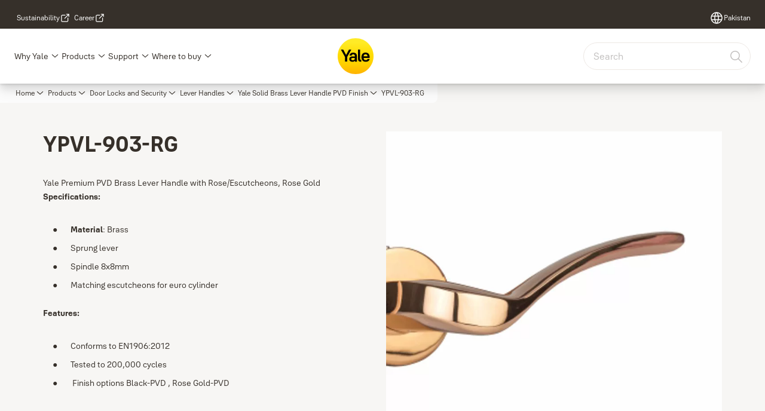

--- FILE ---
content_type: text/html; charset=utf-8
request_url: https://www.yalehome.com/pk/en/products/mechanical-products/lever-handles/yale-pvd-solid-brass-lever-handle/ypvl-903-rg
body_size: 23998
content:
<!DOCTYPE html><html lang="en" class="navigation-header  dropdown full-width solid" style="--device-mobile: 360px; --device-mobile-lg: 576px; --device-tablet: 768px; --device-tablet-lg: 1024px; --device-laptop: 1280px; --device-laptop-lg: 1440px; --device-desktop: 1920px; --device-desktop-lg: 2560px; --grid-extended-max-width: 2288px; --topPaddingLocalizationBar: 0px; --vh: 7.32px;"><head>
  
  <meta name="viewport" content="width=device-width, initial-scale=1">

  <link rel="preconnect" href="https://gw-assets.assaabloy.com/">

  <meta charset="UTF-8">
  <link rel="icon" href="https://www.yalehome.com/logo/Yale_Logo_Primary_Small_RGB.ico">
  <title>YPVL-903-RG | Yale</title>
  <meta property="version" content="d20540d">
  <meta property="og:type" content="website">
  <meta property="og:title" content="YPVL-903-RG">
  
    <meta name="description" content="Yale Premium PVD Brass Lever Handle with Rose/Escutcheons, Rose Gold ">
    <meta property="og:description" content="Yale Premium PVD Brass Lever Handle with Rose/Escutcheons, Rose Gold ">
  
  <meta property="og:image" content="https://gw-assets.assaabloy.com/is/image/assaabloy/022af-2">
  
    <meta property="og:url" content="https://www.yalehome.com/pk/en/products/mechanical-products/lever-handles/yale-pvd-solid-brass-lever-handle/ypvl-903-rg">
  
  
  <meta name="template" content="product-detail-page">
  
  
  
  
  
  <meta name="google-site-verification" content="1BOLW-IM4cuGb2aPYs57cxXmnGDNPYATRig89RLIJnE">

  
  <meta name="addsearch-custom-field" data-type="text" content="title=YPVL-903-RG">
  <meta name="addsearch-custom-field" data-type="text" content="market_name=pk">
  <meta name="addsearch-custom-field" data-type="text" content="language_name=en">
  <meta name="addsearch-custom-field" data-type="text" content="content_category=product">
  

  
  
    <link rel="canonical" href="https://www.yalehome.com/pk/en/products/mechanical-products/lever-handles/yale-pvd-solid-brass-lever-handle/ypvl-903-rg">
    
      <link rel="alternate" hreflang="en-pk" href="https://www.yalehome.com/pk/en/products/mechanical-products/lever-handles/yale-pvd-solid-brass-lever-handle/ypvl-903-rg">
    
  


  
    
      <link rel="preload" as="image" fetchpriority="high" imagesrcset="https://gw-assets.assaabloy.com/is/image/assaabloy/022af-2:1x1?wid=752&amp;hei=752 1x, https://gw-assets.assaabloy.com/is/image/assaabloy/022af-2:1x1?wid=1504&amp;hei=1504 2x, https://gw-assets.assaabloy.com/is/image/assaabloy/022af-2:1x1?wid=2256&amp;hei=2256 3x" href="https://gw-assets.assaabloy.com/is/image/assaabloy/022af-2:1x1?wid=752&amp;hei=752" media="(min-width: 1280px)">
    
      <link rel="preload" as="image" fetchpriority="high" imagesrcset="https://gw-assets.assaabloy.com/is/image/assaabloy/022af-2:1x1?wid=562&amp;hei=562 1x, https://gw-assets.assaabloy.com/is/image/assaabloy/022af-2:1x1?wid=1124&amp;hei=1124 2x, https://gw-assets.assaabloy.com/is/image/assaabloy/022af-2:1x1?wid=1686&amp;hei=1686 3x" href="https://gw-assets.assaabloy.com/is/image/assaabloy/022af-2:1x1?wid=562&amp;hei=562" media="(min-width: 1024px) and (max-width: 1279.9px)">
    
      <link rel="preload" as="image" fetchpriority="high" imagesrcset="https://gw-assets.assaabloy.com/is/image/assaabloy/022af-2:1x1?wid=880&amp;hei=880 1x, https://gw-assets.assaabloy.com/is/image/assaabloy/022af-2:1x1?wid=1760&amp;hei=1760 2x, https://gw-assets.assaabloy.com/is/image/assaabloy/022af-2:1x1?wid=2640&amp;hei=2640 3x" href="https://gw-assets.assaabloy.com/is/image/assaabloy/022af-2:1x1?wid=880&amp;hei=880" media="(min-width: 768px) and (max-width: 1023.9px)">
    
      <link rel="preload" as="image" fetchpriority="high" imagesrcset="https://gw-assets.assaabloy.com/is/image/assaabloy/022af-2:1x1?wid=720&amp;hei=720 1x, https://gw-assets.assaabloy.com/is/image/assaabloy/022af-2:1x1?wid=1440&amp;hei=1440 2x, https://gw-assets.assaabloy.com/is/image/assaabloy/022af-2:1x1?wid=2160&amp;hei=2160 3x" href="https://gw-assets.assaabloy.com/is/image/assaabloy/022af-2:1x1?wid=720&amp;hei=720" media="(max-width: 767.9px)">
    
  

  
  <script>
    if (!window.onecms) {
      window.onecms = {
        config: {
          site: {
            fadeInComponents: true,
            chinaSite: false,
            name: 'yalehome.com',
            market: 'pk',
            language: 'en',
            homePagePath: '\/pk\/en',
            translationsUrl: '/rest/api/v1/translations.json\/pk\/en',
            enableSessionStorageCache: true
          }
        },
        clientlibs: {}
      }
    }

    window.dataLayer = window.dataLayer || [];
    window.dataLayer.push({
  "googleAnalyticsTrackingId": "UA-17355825-1",
  "matomoSiteId": "290",
  "googleAnalytics4MeasurementId": "G-Z6BWGW4FTB",
  "googleAnalyticsTrackingIdMarket": "UA-259144025-1",
  "googleAnalytics4MeasurementIdMarket": "G-654VV2PPRS",
  "matomoSiteIdMarket": "466",
  "siteDivision": "00"
});
    window.onecms.clientlibs.vendorJsUrl = '/etc.clientlibs/assa-abloy-onecms/clientlibs-generated/webcomponents/gw-group-vendor.lc-5078c809de859de0beffcf071f04b20d-lc.js';
    window.onecms.clientlibs.cookieBannerId = '01924290-2981-72cc-80fc-b708ea7146df';
    window.onecms.clientlibs.enableSentry = false;
    window.onecms.clientlibs.sentrySampleRate = '0.5';
    window.onecms.clientlibs.sentryTracesSampleRate = 0.1;
    window.onecms.clientlibs.environment = 'prod';
    window.onecms.clientlibs.isPublish = true;
    window.onecms.clientlibs.centralGtmContainerId = 'GTM-WBWG4NJ';
    window.onecms.clientlibs.featureFlagDivisionGtmPublish = true;
    window.onecms.clientlibs.divisionGtmContainerId = 'GTM-P6G8W4L';
    window.onecms.clientlibs.trackingEnabled = true;
    window.onecms.clientlibs.pageTracked = true;
    window.onecms.clientlibs.videoViewerScriptUrl = "https://gw-assets.assaabloy.com/s7viewers/html5/js/VideoViewer.js";
    window.onecms.clientlibs.interactiveImageScriptUrl = "https://gw-assets.assaabloy.com/s7viewers/html5/js/InteractiveImage.js";
  </script>
  

  
  
    
  
    <script defer="" src="/etc.clientlibs/assa-abloy-onecms/clientlibs/onecms-script-loader.lc-a0ba371bb76eda5838d458b576137ed7-lc.min.js"></script>

  

  
  
  

  
  
  

  
  

  
  
    <link rel="stylesheet" href="/etc.clientlibs/assa-abloy-onecms/clientlibs-generated/themes/global.lc-466f3515bb92ed3283624efe589bb67f-lc.min.css" type="text/css">
<link rel="stylesheet" href="/etc.clientlibs/assa-abloy-onecms/clientlibs-generated/themes/yale.lc-7e61fce80270e8dd4247cb34168c932a-lc.min.css" type="text/css">

  


  <style>
    :root{
  --font-family-body:Yale Solis;--font-family-heading:Yale Solis;
}

  </style>
  <style>
    
  </style>
  


  
  
  
    <link rel="stylesheet" href="/etc.clientlibs/assa-abloy-onecms/components/structure/page/v1/page/clientlibs/header-offset-ssr-variables.lc-af567384b6afc7df0896c6eff7f36e56-lc.min.css" type="text/css">

  

  
  
  
    <link rel="stylesheet" href="/etc.clientlibs/assa-abloy-onecms/components/content/webcomponents/gw-group-hero/v1/gw-group-hero/clientlibs/full-width.lc-be276eefaef0c8a8799b2a02d3564453-lc.min.css" type="text/css">

  

  
  
    <link rel="stylesheet" href="/etc.clientlibs/assa-abloy-onecms/components/content/webcomponents/gw-group-hero/v1/gw-group-hero/clientlibs/half-width.lc-478673bc22957984c8eb25209c4fec88-lc.min.css" type="text/css">

  

  
  
    <link rel="stylesheet" href="/etc.clientlibs/assa-abloy-onecms/components/content/webcomponents/gw-group-hero/v1/gw-group-hero/clientlibs/no-image.lc-2bd8a94df1270af2a1e8d29956e2e2ed-lc.min.css" type="text/css">

  

  
  
    <link rel="stylesheet" href="/etc.clientlibs/assa-abloy-onecms/components/content/server-side-hero-gallery/v1/server-side-hero-gallery/clientlibs/gallery.lc-688a42a1e0e9400c77fb37b21042e999-lc.min.css" type="text/css">

  

  

  

  



  
    <link rel="stylesheet" href="/etc.clientlibs/assa-abloy-onecms/clientlibs/grid.lc-5334516a308a40e7dd7b3c7a8ae96960-lc.min.css" type="text/css">

  


  
    
    

    

    
    
    

  

  
  <script src="https://www.yalehome.com/static-content/gw_geo_na/gw_geo_na_0fc124a5b26673800ce35b0a972a7a004b4cd131.js" type="text/javascript">
</script>


  <script type="application/ld+json">
    {"@context":"https://schema.org","@type":"BreadcrumbList","itemListElement":[{"position":1,"@type":"ListItem","name":"Home","item":"https://www.yalehome.com/pk/en"},{"position":2,"@type":"ListItem","name":"Product proxy"}]}
  </script>
  
<script async="" src="/etc.clientlibs/assa-abloy-onecms/clientlibs-generated/webcomponents/gw-group-wc-dependencies/resources/_d.webcomponents-ce.js"></script><script async="" src="/etc.clientlibs/assa-abloy-onecms/clientlibs-generated/webcomponents/gw-group-wc-dependencies/resources/_e.custom-elements-es5-adapter.js"></script><style data-styled="active" data-styled-version="5.3.6"></style><style data-styled="active" data-styled-version="5.3.6"></style><style data-styled="active" data-styled-version="5.3.6"></style><style data-styled="active" data-styled-version="5.3.6"></style></head>
<body class="product-detail-page page basicpage aa-light-theme" id="product-detail-page-7ccf2e2bd2" data-theme="light">



  




  



  


    
        
            <div class="toast gw-group-toast">

<gw-group-toast id="gw-group-toast-7169e79b5a" data-client-lib="/etc.clientlibs/assa-abloy-onecms/clientlibs-generated/webcomponents/gw-group-toast.lc-5e128e2219b475d68bec50ac91219e2e-lc.js"><div data-addsearch="exclude" aria-disabled="true" aria-label="" class="styles__Toast-sc-6j63c8-1 jFzVqZ toast-message-wrapper"><div data-addsearch="exclude" class="styles__Text-sc-6j63c8-0 bVYyKt label-sm"></div></div></gw-group-toast>


</div>

        
    
        
            <div class="header header-includer"><div class="site-header">
  <div class="site-header--nav-bar">
  



  <gw-group-nav-header data-client-lib="/etc.clientlibs/assa-abloy-onecms/clientlibs-generated/webcomponents/gw-group-nav-header.lc-50fdae76c315b70fb12ba04c958b096e-lc.js" content="[base64]"><header class="styles__Header-sc-z2fkzf-4 dsOViW"><div id="a11y-skip-link" tabindex="0"><a href="#a11y-skip-link-target" class="styles__SkipLink-sc-z2fkzf-3 gsFJOs">jumpToMainContent</a></div><section class="styles__Topbar-sc-1hzxovh-1 kwfcYP topbar"></section><div class="styles__Wrapper-sc-z2fkzf-0 gRutnU"><section class="styles__PrimaryNavigation-sc-z2fkzf-1 fwuttu primary-navigation"><div class="styles__Navigation-sc-x3fycp-0 gtjUfV nav-bar__navigation"><div class="styles__Menu-sc-x3fycp-1 gjkLMg"><button id="gw-group-nav-menu" aria-expanded="false" tabindex="0" class="styles__HamburgerButton-sc-gappku-0 hzYBsL hamburger-menu-button label-md" aria-haspopup="true" aria-controls="hamburger-menu"><div class="styles__HamburgerIcon-sc-gappku-2 kNocXF  hamburger-menu-button" role="presentation"><span class="hamburger-menu-button"></span><span class="hamburger-menu-button"></span><span class="hamburger-menu-button"></span></div><label class="styles__MenuLabel-sc-gappku-1 iEZJmn hamburger-menu-button sr-only">Menu</label></button><nav aria-label="Main menu" class="styles__TopNavigation-sc-khrlvi-1 ksMHTH"></nav></div><div hidden="" style="position: absolute; pointer-events: none; z-index: 999; opacity: 0; transform: translateY(-16px); overflow: initial;"><div id="hamburger-menu" class="styles__HamburgerMenu-sc-1k5lid8-0 fGXaOn"><nav aria-labelledby="gw-group-nav-menu" class="styles__HamburgerNavigation-sc-1k5lid8-1 gblgCQ"><div class="styles__MobileNavigation-sc-1krcsdf-0 eYKYsB"><div id="mobile-subnavigation-menu-2d14825397" class="styles__SubNavigation-sc-1m33sy9-0 kyWyHs"><div class="button aem-ie__cta"><button class="styles__Button-sc-18sij4a-0 iBvPwi styles__BackButton-sc-1m33sy9-1 cjUYEL label-lg" aria-label="Return" id="e33ca26e-c432-4410-a0ef-4448047b74d5" role="button"><svg role="presentation" class="styles__Icon-sc-1u0rbjk-0 jbvmdd leading-icon external" width="24" height="24" viewBox="0 0 24 24" fill="none" xmlns="http://www.w3.org/2000/svg"><path d="M13.0323 19.0001C12.8361 19.0001 12.64 18.9275 12.4852 18.7719C12.1858 18.4711 12.1858 17.9732 12.4852 17.6724L17.3574 12.7767H4.77419C4.35097 12.7767 4 12.424 4 11.9988C4 11.5735 4.35097 11.2208 4.77419 11.2208H17.3574L12.4852 6.32512C12.1858 6.02432 12.1858 5.52645 12.4852 5.22566C12.7845 4.92486 13.28 4.92486 13.5794 5.22566L19.7729 11.449C19.8452 11.5216 19.9071 11.6046 19.9381 11.698C19.9794 11.7913 20 11.895 20 11.9988C20 12.1025 19.9794 12.2062 19.9381 12.2996C19.8968 12.3929 19.8452 12.4759 19.7729 12.5485L13.5794 18.7719C13.4245 18.9275 13.2284 19.0001 13.0323 19.0001Z" fill="#1A1A1A"></path></svg><span id="715964af-514f-4e8a-a076-5749e018b9f7" class="styles__Label-sc-18sij4a-1 jKMGzI styles__BackButton-sc-1m33sy9-1 cjUYEL label-lg ">Return</span></button></div><div class="styles__Menu-sc-1m33sy9-2 hpOFDI"><nav class="styles__TreeNavigation-sc-16eevtj-0 cpUXTX"><ul class="styles__List-sc-16eevtj-1 eJajLR"><li class="styles__ListItem-sc-16eevtj-2 jdnPIG"><div class="button aem-ie__cta"><a class="styles__Button-sc-18sij4a-0 jVpOOk label-md" aria-label="Smart Products" id="f3a29ca6-a86e-4382-b7d2-26eb73862573" role="link" href="https://www.yalehome.com/pk/en/products/smart-products" target="_self" rel="" tabindex="0"><span id="f5f79fbd-0bf4-467b-b916-319907489152" class="styles__Label-sc-18sij4a-1 fcDSKM label-md ">Smart Products</span><svg role="presentation" class="styles__Icon-sc-1u0rbjk-0 jbvmdd" width="24" height="24" viewBox="0 0 24 24" fill="none" xmlns="http://www.w3.org/2000/svg"><path d="M13.0323 19.0001C12.8361 19.0001 12.64 18.9275 12.4852 18.7719C12.1858 18.4711 12.1858 17.9732 12.4852 17.6724L17.3574 12.7767H4.77419C4.35097 12.7767 4 12.424 4 11.9988C4 11.5735 4.35097 11.2208 4.77419 11.2208H17.3574L12.4852 6.32512C12.1858 6.02432 12.1858 5.52645 12.4852 5.22566C12.7845 4.92486 13.28 4.92486 13.5794 5.22566L19.7729 11.449C19.8452 11.5216 19.9071 11.6046 19.9381 11.698C19.9794 11.7913 20 11.895 20 11.9988C20 12.1025 19.9794 12.2062 19.9381 12.2996C19.8968 12.3929 19.8452 12.4759 19.7729 12.5485L13.5794 18.7719C13.4245 18.9275 13.2284 19.0001 13.0323 19.0001Z" fill="#1A1A1A"></path></svg></a></div></li><li class="styles__ListItem-sc-16eevtj-2 jdnPIG"><div class="button aem-ie__cta"><a class="styles__Button-sc-18sij4a-0 jVpOOk label-md" aria-label="Digital Safes" id="348d5d0f-5492-49ff-972a-b0189c2b9ffb" role="link" href="https://www.yalehome.com/pk/en/products/digital-safe" target="_self" rel="" tabindex="0"><span id="2550dd75-66ad-4feb-b9c0-42a394f6c05f" class="styles__Label-sc-18sij4a-1 fcDSKM label-md ">Digital Safes</span><svg role="presentation" class="styles__Icon-sc-1u0rbjk-0 jbvmdd" width="24" height="24" viewBox="0 0 24 24" fill="none" xmlns="http://www.w3.org/2000/svg"><path d="M13.0323 19.0001C12.8361 19.0001 12.64 18.9275 12.4852 18.7719C12.1858 18.4711 12.1858 17.9732 12.4852 17.6724L17.3574 12.7767H4.77419C4.35097 12.7767 4 12.424 4 11.9988C4 11.5735 4.35097 11.2208 4.77419 11.2208H17.3574L12.4852 6.32512C12.1858 6.02432 12.1858 5.52645 12.4852 5.22566C12.7845 4.92486 13.28 4.92486 13.5794 5.22566L19.7729 11.449C19.8452 11.5216 19.9071 11.6046 19.9381 11.698C19.9794 11.7913 20 11.895 20 11.9988C20 12.1025 19.9794 12.2062 19.9381 12.2996C19.8968 12.3929 19.8452 12.4759 19.7729 12.5485L13.5794 18.7719C13.4245 18.9275 13.2284 19.0001 13.0323 19.0001Z" fill="#1A1A1A"></path></svg></a></div></li><li class="styles__ListItem-sc-16eevtj-2 iDNwMC"><div class="button aem-ie__cta"><a class="styles__Button-sc-18sij4a-0 jVpOOk label-md" aria-label="Door Locks and Security" id="c91c1915-030b-45c3-b1ee-b7874709cdaf" role="link" href="https://www.yalehome.com/pk/en/products/mechanical-products" target="_self" rel="" tabindex="0"><span id="6c06f6bb-f81d-4b4d-82e0-d3f203b76796" class="styles__Label-sc-18sij4a-1 fcDSKM label-md ">Door Locks and Security</span><svg role="presentation" class="styles__Icon-sc-1u0rbjk-0 jbvmdd" width="24" height="24" viewBox="0 0 24 24" fill="none" xmlns="http://www.w3.org/2000/svg"><path d="M13.0323 19.0001C12.8361 19.0001 12.64 18.9275 12.4852 18.7719C12.1858 18.4711 12.1858 17.9732 12.4852 17.6724L17.3574 12.7767H4.77419C4.35097 12.7767 4 12.424 4 11.9988C4 11.5735 4.35097 11.2208 4.77419 11.2208H17.3574L12.4852 6.32512C12.1858 6.02432 12.1858 5.52645 12.4852 5.22566C12.7845 4.92486 13.28 4.92486 13.5794 5.22566L19.7729 11.449C19.8452 11.5216 19.9071 11.6046 19.9381 11.698C19.9794 11.7913 20 11.895 20 11.9988C20 12.1025 19.9794 12.2062 19.9381 12.2996C19.8968 12.3929 19.8452 12.4759 19.7729 12.5485L13.5794 18.7719C13.4245 18.9275 13.2284 19.0001 13.0323 19.0001Z" fill="#1A1A1A"></path></svg></a></div></li><li class="styles__ListItem-sc-16eevtj-2 jdnPIG"><div class="button aem-ie__cta"><a class="styles__Button-sc-18sij4a-0 jVpOOk label-md" aria-label="Door Closer" id="7105872f-288a-4787-ad1f-e99d5cbeb3fe" role="link" href="https://www.yalehome.com/pk/en/products/door-closers" target="_self" rel="" tabindex="0"><span id="81763e7d-7af9-4a79-8de8-62d63674bfbd" class="styles__Label-sc-18sij4a-1 fcDSKM label-md ">Door Closer</span><svg role="presentation" class="styles__Icon-sc-1u0rbjk-0 jbvmdd" width="24" height="24" viewBox="0 0 24 24" fill="none" xmlns="http://www.w3.org/2000/svg"><path d="M13.0323 19.0001C12.8361 19.0001 12.64 18.9275 12.4852 18.7719C12.1858 18.4711 12.1858 17.9732 12.4852 17.6724L17.3574 12.7767H4.77419C4.35097 12.7767 4 12.424 4 11.9988C4 11.5735 4.35097 11.2208 4.77419 11.2208H17.3574L12.4852 6.32512C12.1858 6.02432 12.1858 5.52645 12.4852 5.22566C12.7845 4.92486 13.28 4.92486 13.5794 5.22566L19.7729 11.449C19.8452 11.5216 19.9071 11.6046 19.9381 11.698C19.9794 11.7913 20 11.895 20 11.9988C20 12.1025 19.9794 12.2062 19.9381 12.2996C19.8968 12.3929 19.8452 12.4759 19.7729 12.5485L13.5794 18.7719C13.4245 18.9275 13.2284 19.0001 13.0323 19.0001Z" fill="#1A1A1A"></path></svg></a></div></li><li class="styles__ListItem-sc-16eevtj-2 jdnPIG"><div class="button aem-ie__cta"><a class="styles__Button-sc-18sij4a-0 jVpOOk label-md" aria-label="Electromechanical Product" id="a48f6189-0c3a-4471-8dcc-eaf844405e5e" role="link" href="https://www.yalehome.com/pk/en/products/electromechanical-product" target="_self" rel="" tabindex="0"><span id="dc58615f-bda9-43c2-b37b-433baf80ce7c" class="styles__Label-sc-18sij4a-1 fcDSKM label-md ">Electromechanical Product</span><svg role="presentation" class="styles__Icon-sc-1u0rbjk-0 jbvmdd" width="24" height="24" viewBox="0 0 24 24" fill="none" xmlns="http://www.w3.org/2000/svg"><path d="M13.0323 19.0001C12.8361 19.0001 12.64 18.9275 12.4852 18.7719C12.1858 18.4711 12.1858 17.9732 12.4852 17.6724L17.3574 12.7767H4.77419C4.35097 12.7767 4 12.424 4 11.9988C4 11.5735 4.35097 11.2208 4.77419 11.2208H17.3574L12.4852 6.32512C12.1858 6.02432 12.1858 5.52645 12.4852 5.22566C12.7845 4.92486 13.28 4.92486 13.5794 5.22566L19.7729 11.449C19.8452 11.5216 19.9071 11.6046 19.9381 11.698C19.9794 11.7913 20 11.895 20 11.9988C20 12.1025 19.9794 12.2062 19.9381 12.2996C19.8968 12.3929 19.8452 12.4759 19.7729 12.5485L13.5794 18.7719C13.4245 18.9275 13.2284 19.0001 13.0323 19.0001Z" fill="#1A1A1A"></path></svg></a></div></li><li class="styles__ListItem-sc-16eevtj-2 jdnPIG"><div class="button aem-ie__cta"><a class="styles__Button-sc-18sij4a-0 jVpOOk label-md" aria-label="Door Accessories" id="d3e28997-a0cb-435e-aee8-d71c63cc7a82" role="link" href="https://www.yalehome.com/pk/en/products/door-accessories" target="_self" rel="" tabindex="0"><span id="5730c323-f6ab-4ea2-b505-595dc883bc59" class="styles__Label-sc-18sij4a-1 fcDSKM label-md ">Door Accessories</span><svg role="presentation" class="styles__Icon-sc-1u0rbjk-0 jbvmdd" width="24" height="24" viewBox="0 0 24 24" fill="none" xmlns="http://www.w3.org/2000/svg"><path d="M13.0323 19.0001C12.8361 19.0001 12.64 18.9275 12.4852 18.7719C12.1858 18.4711 12.1858 17.9732 12.4852 17.6724L17.3574 12.7767H4.77419C4.35097 12.7767 4 12.424 4 11.9988C4 11.5735 4.35097 11.2208 4.77419 11.2208H17.3574L12.4852 6.32512C12.1858 6.02432 12.1858 5.52645 12.4852 5.22566C12.7845 4.92486 13.28 4.92486 13.5794 5.22566L19.7729 11.449C19.8452 11.5216 19.9071 11.6046 19.9381 11.698C19.9794 11.7913 20 11.895 20 11.9988C20 12.1025 19.9794 12.2062 19.9381 12.2996C19.8968 12.3929 19.8452 12.4759 19.7729 12.5485L13.5794 18.7719C13.4245 18.9275 13.2284 19.0001 13.0323 19.0001Z" fill="#1A1A1A"></path></svg></a></div></li></ul></nav></div></div></div></nav></div></div></div><div class="styles__Logotype-sc-hktp9h-0 jmZgQt"><div class="styles__ImageWrapper-sc-h9y1a8-0 eeKpvr"><a href="https://www.yalehome.com/pk/en" id="page-logo"><div class="styles__Image-sc-h9y1a8-1 gyRPfV"><picture class="styles__FullPicture-sc-h9y1a8-3 jfRrWj"><img id="page-logo" src="https://gw-assets.assaabloy.com/is/content/assaabloy/yale-logo-6?wid=undefined&amp;hei=undefined" srcset="" alt="Yale" loading="lazy" sizes="(min-width: 1024px) 33vw, 50vw" width="auto" height="auto" aria-label="yalehome.com Home" class="styles__FullImage-sc-h9y1a8-2 OmrEl"></picture></div></a></div></div><div class="styles__RightSideWrapper-sc-z2fkzf-2 dsQtJS"><div class="styles__SearchBar-sc-shxt5d-5 dViMtp"><div class="styles__InputWrapper-sc-shxt5d-0 hqjvkO"><form role="search" class="styles__SearchBarInput-sc-shxt5d-4 erlPwq"><input type="search" placeholder="Search" aria-label="Search this site" name="search-bar-input" role="combobox" aria-controls="search-results" aria-expanded="false" class="styles__InputText-sc-shxt5d-3 TgjqR" value=""><button class="styles__SearchIcon-sc-shxt5d-1 jHQpMW magnifying-glas" aria-label="Search" type="button"><svg role="presentation" class="styles__Icon-sc-1u0rbjk-0 jbvmdd" width="24" height="24" viewBox="0 0 24 24" fill="none" xmlns="http://www.w3.org/2000/svg"><path d="M21.7668 20.6874L16.0766 14.9962C16.579 14.3912 16.9789 13.7144 17.2762 12.9864C17.676 12.0224 17.8811 10.997 17.8811 9.94078C17.8811 8.88458 17.676 7.86939 17.2762 6.89522C16.8763 5.92105 16.2919 5.05967 15.5538 4.32135C14.8156 3.58303 13.9441 2.99853 12.9804 2.59861C11.0529 1.79876 8.8384 1.79876 6.90068 2.60886C5.92669 3.00879 5.06549 3.59329 4.32731 4.33161C3.58913 5.06993 3.00474 5.94156 2.6049 6.90547C2.20505 7.87964 2 8.89483 2 9.95104C2 11.0072 2.20505 12.0224 2.6049 12.9966C3.00474 13.9708 3.58913 14.8321 4.32731 15.5705C5.06549 16.3088 5.93695 16.8933 6.90068 17.2932C7.86441 17.6931 8.88966 17.8982 9.94566 17.8982C11.0017 17.8982 12.0167 17.6931 12.9906 17.2932C13.7186 16.9856 14.3952 16.5857 15.0001 16.0832L20.6902 21.7744C20.844 21.9282 21.0388 22 21.2336 22C21.4284 22 21.6232 21.9282 21.777 21.7744C22.0743 21.477 22.0743 20.9848 21.777 20.6874H21.7668ZM12.396 15.8678C10.8376 16.5139 9.0537 16.5139 7.49532 15.8678C6.71613 15.5397 6.01897 15.0783 5.41407 14.4835C4.80918 13.8887 4.34781 13.1914 4.02999 12.4018C3.70191 11.6225 3.53787 10.7919 3.53787 9.95104C3.53787 9.11018 3.70191 8.27957 4.02999 7.50023C4.35807 6.72089 4.81943 6.02359 5.41407 5.41858C6.00871 4.81357 6.71613 4.35212 7.49532 4.03423C8.27451 3.70609 9.10496 3.54202 9.94566 3.54202C10.7864 3.54202 11.6168 3.70609 12.396 4.03423C13.1752 4.36237 13.8724 4.82382 14.4773 5.42883C15.0719 6.02359 15.5435 6.72089 15.8716 7.51048C16.1997 8.28982 16.3637 9.11018 16.3637 9.96129C16.3637 10.8124 16.1997 11.6328 15.8716 12.4121C15.5435 13.1914 15.0821 13.8887 14.4875 14.4938C13.8929 15.0885 13.1957 15.5602 12.4063 15.8884L12.396 15.8678Z" fill="#1A1A1A"></path></svg></button><button aria-label="Reset search field" type="button" class="styles__ClearButton-sc-shxt5d-2 gJQJgT"><svg role="presentation" class="styles__Icon-sc-1u0rbjk-0 jbvmdd" width="24" height="24" viewBox="0 0 24 24" fill="none" xmlns="http://www.w3.org/2000/svg"><path d="M18.0582 18.9744C17.8545 18.9744 17.6509 18.8718 17.5491 18.7692L11.9491 13.1282L6.34909 18.7692C6.04364 19.0769 5.53455 19.0769 5.22909 18.7692C4.92364 18.4615 4.92364 17.9487 5.22909 17.641L10.8291 12L5.33091 6.35897C5.02545 6.05128 5.02545 5.53846 5.33091 5.23077C5.63636 4.92308 6.14545 4.92308 6.45091 5.23077L12.0509 10.8718L17.6509 5.23077C17.9564 4.92308 18.4655 4.92308 18.7709 5.23077C19.0764 5.53846 19.0764 6.05128 18.7709 6.35897L13.0691 12L18.6691 17.641C18.9745 17.9487 18.9745 18.4615 18.6691 18.7692C18.4655 18.8718 18.2618 18.9744 18.0582 18.9744Z" fill="#1A1A1A"></path></svg></button></form></div></div></div></section><nav aria-label="Breadcrumbs"><ul class="styles__Breadcrumbs-sc-l06ea9-0 lcccSb"><li class="styles__BreadCrumb-sc-l06ea9-1 ghCssq"><div class="button aem-ie__cta"><a class="styles__Button-sc-18sij4a-0 jznSEO label-sm" aria-label="Lever Handles" id="bc8c9dec-4b07-4015-a330-6c58ad594525" role="link" href="https://www.yalehome.com/pk/en/products/mechanical-products/lever-handles" target="_self" rel=""><span id="b8ed75b0-0b45-4927-a794-b50799bf6d80" class="styles__Label-sc-18sij4a-1 fcDSKM label-sm ">Lever Handles</span><svg role="presentation" class="styles__Icon-sc-1u0rbjk-0 jbvmdd chevron " width="24" height="24" viewBox="0 0 24 24" fill="none" xmlns="http://www.w3.org/2000/svg"><path d="M12 15C12.1971 15 12.3942 14.9346 12.5498 14.7946L18.7744 9.19273C19.0752 8.92197 19.0752 8.47382 18.7744 8.20307C18.4735 7.93231 17.9755 7.93231 17.6747 8.20307L12 13.3101L6.32531 8.20307C6.02445 7.93231 5.52649 7.93231 5.22564 8.20307C4.92479 8.47382 4.92479 8.92197 5.22564 9.19273L11.4502 14.7946C11.6058 14.9346 11.8029 15 12 15Z" fill="#1A1A1A"></path></svg></a></div></li><li class="styles__BreadCrumb-sc-l06ea9-1 ghCssq"><div class="button aem-ie__cta"><span class="styles__Button-sc-18sij4a-0 jznSEO label-sm" aria-label="Yale Solid Brass Lever Handle PVD Finish" id="d37a43e0-08d6-4a51-81ee-3808ca476b8d" role="button" aria-current="page"><span id="38abf0a8-e559-418a-a533-933dfc64c4db" class="styles__Label-sc-18sij4a-1 fcDSKM label-sm ">Yale Solid Brass Lever Handle PVD Finish</span><svg role="presentation" class="styles__Icon-sc-1u0rbjk-0 jbvmdd chevron external" width="24" height="24" viewBox="0 0 24 24" fill="none" xmlns="http://www.w3.org/2000/svg"><path d="M12 15C12.1971 15 12.3942 14.9346 12.5498 14.7946L18.7744 9.19273C19.0752 8.92197 19.0752 8.47382 18.7744 8.20307C18.4735 7.93231 17.9755 7.93231 17.6747 8.20307L12 13.3101L6.32531 8.20307C6.02445 7.93231 5.52649 7.93231 5.22564 8.20307C4.92479 8.47382 4.92479 8.92197 5.22564 9.19273L11.4502 14.7946C11.6058 14.9346 11.8029 15 12 15Z" fill="#1A1A1A"></path></svg></span></div></li></ul></nav></div></header></gw-group-nav-header>
  




</div>




</div>
</div>

        
    
        
    
        
    
        
    
    <main>
        
            
        
            
        
            
                <div class="herogrid responsivegrid">


<div class="aem-Grid aem-Grid--12 aem-Grid--default--12 ">
    
    <div class="server-side-hero-gallery theme-alt-2 aem-GridColumn aem-GridColumn--default--12">





  
  
  
  
  
  
  
  
  
  
  
  

  
  
  
  
  
  
  

  
  
  
  

  
  
  
  

  
  
  
  
  
  
  
  
  
  
  
  
  
  
  
  
  

  <section id="server-side-hero-gallery-3b52ab4615" data-uses-dm-video="no" class="hero-gallery hero-gallery--withMedia  hero-gallery--theme-alternative">
    <div class="hero-gallery__container">
      <div class="hero-gallery__title-container">
        <h1 class="hero-gallery__title">
          <span>YPVL-903-RG</span>
        </h1>
        
      </div>
      <div class="hero-gallery__content false">
        <div class="hero-gallery__text-container">
          <div class="hero-gallery__text js-hero-gallery-text no-overflow expanded" id="hero-gallery-text">
            Yale Premium PVD Brass Lever Handle with Rose/Escutcheons, Rose Gold <p><strong>Specifications:&nbsp;</strong></p><ul> <li><strong>Material</strong>: Brass&nbsp;</li> <li>Sprung lever&nbsp;</li> <li>Spindle 8x8mm</li> <li>Matching escutcheons for euro cylinder</li></ul><p><strong>Features:&nbsp;</strong></p><ul> <li>Conforms to EN1906:2012&nbsp;&nbsp;</li> <li>Tested to 200,000 cycles&nbsp;</li> <li>&nbsp;Finish options Black-PVD , Rose Gold-PVD&nbsp;</li></ul>
          </div>
          <button class="hero-gallery__show-more-less js-hero-gallery-show-more-less hidden" data-show-more-text="Show more" data-show-less-text="Show less" aria-expanded="false" aria-controls="hero-gallery-text">
            Show more
          </button>
        </div>
        
        
      </div>
      <div class="hero-gallery__image-gallery-container image-gallery">
        <div role="presentation" class="hero-gallery__main-media-container aspect-ratio--original false">
          <figure aria-live="polite" class="js-image-container aspect-ratio--1-1" style="display: flex;">
            <picture>
              
                <source srcset="https://gw-assets.assaabloy.com/is/image/assaabloy/022af-2:1x1?wid=752&amp;hei=752 1x, https://gw-assets.assaabloy.com/is/image/assaabloy/022af-2:1x1?wid=1504&amp;hei=1504 2x, https://gw-assets.assaabloy.com/is/image/assaabloy/022af-2:1x1?wid=2256&amp;hei=2256 3x" media="(min-width: 1280px)">
              
                <source srcset="https://gw-assets.assaabloy.com/is/image/assaabloy/022af-2:1x1?wid=562&amp;hei=562 1x, https://gw-assets.assaabloy.com/is/image/assaabloy/022af-2:1x1?wid=1124&amp;hei=1124 2x, https://gw-assets.assaabloy.com/is/image/assaabloy/022af-2:1x1?wid=1686&amp;hei=1686 3x" media="(min-width: 1024px) and (max-width: 1279.9px)">
              
                <source srcset="https://gw-assets.assaabloy.com/is/image/assaabloy/022af-2:1x1?wid=880&amp;hei=880 1x, https://gw-assets.assaabloy.com/is/image/assaabloy/022af-2:1x1?wid=1760&amp;hei=1760 2x, https://gw-assets.assaabloy.com/is/image/assaabloy/022af-2:1x1?wid=2640&amp;hei=2640 3x" media="(min-width: 768px) and (max-width: 1023.9px)">
              
                <source srcset="https://gw-assets.assaabloy.com/is/image/assaabloy/022af-2:1x1?wid=720&amp;hei=720 1x, https://gw-assets.assaabloy.com/is/image/assaabloy/022af-2:1x1?wid=1440&amp;hei=1440 2x, https://gw-assets.assaabloy.com/is/image/assaabloy/022af-2:1x1?wid=2160&amp;hei=2160 3x" media="(max-width: 767.9px)">
              
              <img class="image-gallery__main-image" src="https://gw-assets.assaabloy.com/is/image/assaabloy/022af-2" alt="022af-2.jpg" loading="eager" aria-label="022af-2.jpg" data-onloadanimationattached="true">
              
            </picture>
            <figcaption>022af-2.jpg</figcaption>
          </figure>
          <div class="hero-gallery__video-gallery-container js-external-video-container aspect-ratio--1-1" style="display: none;">
            <div class="hero-gallery__video-placeholder js-external-video-placeholder" aria-live="polite" style="display: none;">
              <svg width="60" height="43">
                <path d="M58.8359 7.83907C58.5433 6.25373 57.7541 4.80266 56.5823 3.69552C55.4105 2.58838 53.9168 1.88263 52.3175 1.68039C52.3175 1.68039 40.1694 0.791534 30.4551 0.791534C20.4022 0.791534 8.16929 1.74394 8.16929 1.74394C6.54564 1.93909 5.02106 2.62843 3.80214 3.71864C2.58322 4.80885 1.72891 6.24716 1.35453 7.83907C0.52085 12.4502 0.0677922 17.1221 0 21.8074C0.0506034 26.4674 0.404083 31.1192 1.0582 35.7334C1.36568 37.3245 2.17106 38.7765 3.35804 39.8798C4.54501 40.9831 6.05208 41.6804 7.66137 41.8709C7.66137 41.8709 20.3598 42.8233 30.4551 42.8233C40.1694 42.8233 52.3175 41.9344 52.3175 41.9344C53.9262 41.7515 55.4343 41.0595 56.6221 39.9592C57.8099 38.859 58.6153 37.408 58.9206 35.818C60.3598 26.533 60.3598 17.0818 58.9206 7.79683L58.8359 7.83907ZM23.8731 30.9291V12.8339L39.5343 21.8708L23.8731 30.9291Z" fill="#C4C4C4"></path>
              </svg>
            </div>
          </div>
          <div class="hero-gallery__video-gallery-container hero-gallery__video-gallery-container--dynamic-media js-dm-video-container aspect-ratio--1-1" id="js-id-dm-video-container" aria-live="polite" style="display: none;">
            <svg role="presentation" width="24" height="24" viewBox="0 0 24 24" fill="none" xmlns="http://www.w3.org/2000/svg">
              <path d="M4 3.99998V20C3.99995 20.1779 4.04737 20.3526 4.13738 20.5061C4.22739 20.6596 4.35672 20.7863 4.51202 20.8731C4.66733 20.9599 4.84299 21.0038 5.02088 21C5.19878 20.9963 5.37245 20.9452 5.524 20.852L18.524 12.852C18.6696 12.7625 18.7898 12.6372 18.8733 12.4881C18.9567 12.3389 19.0005 12.1709 19.0005 12C19.0005 11.8291 18.9567 11.661 18.8733 11.5119C18.7898 11.3627 18.6696 11.2374 18.524 11.148L5.524 3.14798C5.37245 3.05474 5.19878 3.00363 5.02088 2.99991C4.84299 2.9962 4.66733 3.04001 4.51202 3.12684C4.35672 3.21366 4.22739 3.34035 4.13738 3.49384C4.04737 3.64733 3.99995 3.82205 4 3.99998Z" fill="#1A1A1A"></path>
            </svg>
          </div>
        </div>
        <div class="image-gallery__controls js-image-gallery-controls">
          <button tabindex="-1" class="disabled image-gallery__control-icon image-gallery__control-icon--prev js-image-gallery-prev">
            <svg role="presentation" width="24" height="24" viewBox="0 0 24 24" fill="none" xmlns="http://www.w3.org/2000/svg">
              <path d="M12 15C12.1971 15 12.3942 14.9346 12.5498 14.7946L18.7744 9.19273C19.0752 8.92197 19.0752 8.47382 18.7744 8.20307C18.4735 7.93231 17.9755 7.93231 17.6747 8.20307L12 13.3101L6.32531 8.20307C6.02445 7.93231 5.52649 7.93231 5.22564 8.20307C4.92479 8.47382 4.92479 8.92197 5.22564 9.19273L11.4502 14.7946C11.6058 14.9346 11.8029 15 12 15Z" fill="#1A1A1A"></path>
            </svg>
          </button>
          <button tabindex="-1" class="image-gallery__control-icon image-gallery__control-icon--next js-image-gallery-next">
            <svg role="presentation" width="24" height="24" viewBox="0 0 24 24" fill="none" xmlns="http://www.w3.org/2000/svg">
              <path d="M12 15C12.1971 15 12.3942 14.9346 12.5498 14.7946L18.7744 9.19273C19.0752 8.92197 19.0752 8.47382 18.7744 8.20307C18.4735 7.93231 17.9755 7.93231 17.6747 8.20307L12 13.3101L6.32531 8.20307C6.02445 7.93231 5.52649 7.93231 5.22564 8.20307C4.92479 8.47382 4.92479 8.92197 5.22564 9.19273L11.4502 14.7946C11.6058 14.9346 11.8029 15 12 15Z" fill="#1A1A1A"></path>
            </svg>
          </button>
        </div>
        <ul class="image-gallery__thumbnails js-image-gallery-thumbnails false" style="--active-thumbnail-left: 0px; --active-thumbnail-width: 117px;">
          <li class="image-gallery__thumbnail active" data-type="image" data-image-tag-position="bottomRight" data-srcset="[base64]/[base64]/d2lkPTE0NDAmaGVpPTE0NDAgMngsIGh0dHBzOi8vZ3ctYXNzZXRzLmFzc2FhYmxveS5jb20vaXMvaW1hZ2UvYXNzYWFibG95LzAyMmFmLTI6MXgxP3dpZD0yMTYwJmhlaT0yMTYwIDN4IiBtZWRpYT0iKG1heC13aWR0aDogNzY3LjlweCkiPlxyXG4=">
            <button class="image-gallery__thumbnail-button" aria-current="true" tabindex="0">
              <picture>
                
                  <source srcset="https://gw-assets.assaabloy.com/is/image/assaabloy/022af-2:1x1?wid=112&amp;hei=112 1x, https://gw-assets.assaabloy.com/is/image/assaabloy/022af-2:1x1?wid=224&amp;hei=224 2x, https://gw-assets.assaabloy.com/is/image/assaabloy/022af-2:1x1?wid=336&amp;hei=336 3x">
                
                  <source srcset="https://gw-assets.assaabloy.com/is/image/assaabloy/022af-2:1x1?wid=90&amp;hei=90 1x, https://gw-assets.assaabloy.com/is/image/assaabloy/022af-2:1x1?wid=180&amp;hei=180 2x, https://gw-assets.assaabloy.com/is/image/assaabloy/022af-2:1x1?wid=270&amp;hei=270 3x">
                
                  <source srcset="https://gw-assets.assaabloy.com/is/image/assaabloy/022af-2:1x1?wid=145&amp;hei=145 1x, https://gw-assets.assaabloy.com/is/image/assaabloy/022af-2:1x1?wid=290&amp;hei=290 2x, https://gw-assets.assaabloy.com/is/image/assaabloy/022af-2:1x1?wid=435&amp;hei=435 3x">
                
                  <source srcset="https://gw-assets.assaabloy.com/is/image/assaabloy/022af-2:1x1?wid=235&amp;hei=235 1x, https://gw-assets.assaabloy.com/is/image/assaabloy/022af-2:1x1?wid=470&amp;hei=470 2x, https://gw-assets.assaabloy.com/is/image/assaabloy/022af-2:1x1?wid=705&amp;hei=705 3x">
                
                <img src="https://gw-assets.assaabloy.com/is/image/assaabloy/022af-2" alt="Image: 022af-2.jpg">
              </picture>
            </button>
          </li>
          
          
        
          <li class="image-gallery__thumbnail false" data-type="image" data-image-tag-position="bottomRight" data-srcset="[base64]/[base64]/d2lkPTE0NDAmaGVpPTE0NDAgMngsIGh0dHBzOi8vZ3ctYXNzZXRzLmFzc2FhYmxveS5jb20vaXMvaW1hZ2UvYXNzYWFibG95LzI1NGE2LTU6MXgxP3dpZD0yMTYwJmhlaT0yMTYwIDN4IiBtZWRpYT0iKG1heC13aWR0aDogNzY3LjlweCkiPlxyXG4=">
            <button class="image-gallery__thumbnail-button" aria-current="false" tabindex="-1">
              <picture>
                
                  <source srcset="https://gw-assets.assaabloy.com/is/image/assaabloy/254a6-5:1x1?wid=112&amp;hei=112 1x, https://gw-assets.assaabloy.com/is/image/assaabloy/254a6-5:1x1?wid=224&amp;hei=224 2x, https://gw-assets.assaabloy.com/is/image/assaabloy/254a6-5:1x1?wid=336&amp;hei=336 3x">
                
                  <source srcset="https://gw-assets.assaabloy.com/is/image/assaabloy/254a6-5:1x1?wid=90&amp;hei=90 1x, https://gw-assets.assaabloy.com/is/image/assaabloy/254a6-5:1x1?wid=180&amp;hei=180 2x, https://gw-assets.assaabloy.com/is/image/assaabloy/254a6-5:1x1?wid=270&amp;hei=270 3x">
                
                  <source srcset="https://gw-assets.assaabloy.com/is/image/assaabloy/254a6-5:1x1?wid=145&amp;hei=145 1x, https://gw-assets.assaabloy.com/is/image/assaabloy/254a6-5:1x1?wid=290&amp;hei=290 2x, https://gw-assets.assaabloy.com/is/image/assaabloy/254a6-5:1x1?wid=435&amp;hei=435 3x">
                
                  <source srcset="https://gw-assets.assaabloy.com/is/image/assaabloy/254a6-5:1x1?wid=235&amp;hei=235 1x, https://gw-assets.assaabloy.com/is/image/assaabloy/254a6-5:1x1?wid=470&amp;hei=470 2x, https://gw-assets.assaabloy.com/is/image/assaabloy/254a6-5:1x1?wid=705&amp;hei=705 3x">
                
                <img src="https://gw-assets.assaabloy.com/is/image/assaabloy/254a6-5" alt="Image: 254a6-5.jpg">
              </picture>
            </button>
          </li>
          
          
        
          <li class="image-gallery__thumbnail false" data-type="image" data-image-tag-position="bottomRight" data-srcset="[base64]/d2lkPTU2MiZoZWk9NTYyIDF4LCBodHRwczovL2d3LWFzc2V0cy5hc3NhYWJsb3kuY29tL2lzL2ltYWdlL2Fzc2FhYmxveS8xNjdhMy0xY29weToxeDE/[base64]/d2lkPTg4MCZoZWk9ODgwIDF4LCBodHRwczovL2d3LWFzc2V0cy5hc3NhYWJsb3kuY29tL2lzL2ltYWdlL2Fzc2FhYmxveS8xNjdhMy0xY29weToxeDE/[base64]">
            <button class="image-gallery__thumbnail-button" aria-current="false" tabindex="-1">
              <picture>
                
                  <source srcset="https://gw-assets.assaabloy.com/is/image/assaabloy/167a3-1copy:1x1?wid=112&amp;hei=112 1x, https://gw-assets.assaabloy.com/is/image/assaabloy/167a3-1copy:1x1?wid=224&amp;hei=224 2x, https://gw-assets.assaabloy.com/is/image/assaabloy/167a3-1copy:1x1?wid=336&amp;hei=336 3x">
                
                  <source srcset="https://gw-assets.assaabloy.com/is/image/assaabloy/167a3-1copy:1x1?wid=90&amp;hei=90 1x, https://gw-assets.assaabloy.com/is/image/assaabloy/167a3-1copy:1x1?wid=180&amp;hei=180 2x, https://gw-assets.assaabloy.com/is/image/assaabloy/167a3-1copy:1x1?wid=270&amp;hei=270 3x">
                
                  <source srcset="https://gw-assets.assaabloy.com/is/image/assaabloy/167a3-1copy:1x1?wid=145&amp;hei=145 1x, https://gw-assets.assaabloy.com/is/image/assaabloy/167a3-1copy:1x1?wid=290&amp;hei=290 2x, https://gw-assets.assaabloy.com/is/image/assaabloy/167a3-1copy:1x1?wid=435&amp;hei=435 3x">
                
                  <source srcset="https://gw-assets.assaabloy.com/is/image/assaabloy/167a3-1copy:1x1?wid=235&amp;hei=235 1x, https://gw-assets.assaabloy.com/is/image/assaabloy/167a3-1copy:1x1?wid=470&amp;hei=470 2x, https://gw-assets.assaabloy.com/is/image/assaabloy/167a3-1copy:1x1?wid=705&amp;hei=705 3x">
                
                <img src="https://gw-assets.assaabloy.com/is/image/assaabloy/167a3-1copy" alt="Image: 167a3-1copy.jpg">
              </picture>
            </button>
          </li>
          
          
        
          <li class="image-gallery__thumbnail false" data-type="image" data-image-tag-position="bottomRight" data-srcset="[base64]/d2lkPTU2MiZoZWk9NTYyIDF4LCBodHRwczovL2d3LWFzc2V0cy5hc3NhYWJsb3kuY29tL2lzL2ltYWdlL2Fzc2FhYmxveS80NjkyYS0yY29weToxeDE/[base64]/d2lkPTg4MCZoZWk9ODgwIDF4LCBodHRwczovL2d3LWFzc2V0cy5hc3NhYWJsb3kuY29tL2lzL2ltYWdlL2Fzc2FhYmxveS80NjkyYS0yY29weToxeDE/[base64]">
            <button class="image-gallery__thumbnail-button" aria-current="false" tabindex="-1">
              <picture>
                
                  <source srcset="https://gw-assets.assaabloy.com/is/image/assaabloy/4692a-2copy:1x1?wid=112&amp;hei=112 1x, https://gw-assets.assaabloy.com/is/image/assaabloy/4692a-2copy:1x1?wid=224&amp;hei=224 2x, https://gw-assets.assaabloy.com/is/image/assaabloy/4692a-2copy:1x1?wid=336&amp;hei=336 3x">
                
                  <source srcset="https://gw-assets.assaabloy.com/is/image/assaabloy/4692a-2copy:1x1?wid=90&amp;hei=90 1x, https://gw-assets.assaabloy.com/is/image/assaabloy/4692a-2copy:1x1?wid=180&amp;hei=180 2x, https://gw-assets.assaabloy.com/is/image/assaabloy/4692a-2copy:1x1?wid=270&amp;hei=270 3x">
                
                  <source srcset="https://gw-assets.assaabloy.com/is/image/assaabloy/4692a-2copy:1x1?wid=145&amp;hei=145 1x, https://gw-assets.assaabloy.com/is/image/assaabloy/4692a-2copy:1x1?wid=290&amp;hei=290 2x, https://gw-assets.assaabloy.com/is/image/assaabloy/4692a-2copy:1x1?wid=435&amp;hei=435 3x">
                
                  <source srcset="https://gw-assets.assaabloy.com/is/image/assaabloy/4692a-2copy:1x1?wid=235&amp;hei=235 1x, https://gw-assets.assaabloy.com/is/image/assaabloy/4692a-2copy:1x1?wid=470&amp;hei=470 2x, https://gw-assets.assaabloy.com/is/image/assaabloy/4692a-2copy:1x1?wid=705&amp;hei=705 3x">
                
                <img src="https://gw-assets.assaabloy.com/is/image/assaabloy/4692a-2copy" alt="Image: 4692a-2copy.jpg">
              </picture>
            </button>
          </li>
          
          
        
          <li class="image-gallery__thumbnail false" data-type="image" data-image-tag-position="bottomRight" data-srcset="[base64]/[base64]/d2lkPTE0NDAmaGVpPTE0NDAgMngsIGh0dHBzOi8vZ3ctYXNzZXRzLmFzc2FhYmxveS5jb20vaXMvaW1hZ2UvYXNzYWFibG95L2FkNGU2LTM6MXgxP3dpZD0yMTYwJmhlaT0yMTYwIDN4IiBtZWRpYT0iKG1heC13aWR0aDogNzY3LjlweCkiPlxyXG4=">
            <button class="image-gallery__thumbnail-button" aria-current="false" tabindex="-1">
              <picture>
                
                  <source srcset="https://gw-assets.assaabloy.com/is/image/assaabloy/ad4e6-3:1x1?wid=112&amp;hei=112 1x, https://gw-assets.assaabloy.com/is/image/assaabloy/ad4e6-3:1x1?wid=224&amp;hei=224 2x, https://gw-assets.assaabloy.com/is/image/assaabloy/ad4e6-3:1x1?wid=336&amp;hei=336 3x">
                
                  <source srcset="https://gw-assets.assaabloy.com/is/image/assaabloy/ad4e6-3:1x1?wid=90&amp;hei=90 1x, https://gw-assets.assaabloy.com/is/image/assaabloy/ad4e6-3:1x1?wid=180&amp;hei=180 2x, https://gw-assets.assaabloy.com/is/image/assaabloy/ad4e6-3:1x1?wid=270&amp;hei=270 3x">
                
                  <source srcset="https://gw-assets.assaabloy.com/is/image/assaabloy/ad4e6-3:1x1?wid=145&amp;hei=145 1x, https://gw-assets.assaabloy.com/is/image/assaabloy/ad4e6-3:1x1?wid=290&amp;hei=290 2x, https://gw-assets.assaabloy.com/is/image/assaabloy/ad4e6-3:1x1?wid=435&amp;hei=435 3x">
                
                  <source srcset="https://gw-assets.assaabloy.com/is/image/assaabloy/ad4e6-3:1x1?wid=235&amp;hei=235 1x, https://gw-assets.assaabloy.com/is/image/assaabloy/ad4e6-3:1x1?wid=470&amp;hei=470 2x, https://gw-assets.assaabloy.com/is/image/assaabloy/ad4e6-3:1x1?wid=705&amp;hei=705 3x">
                
                <img src="https://gw-assets.assaabloy.com/is/image/assaabloy/ad4e6-3" alt="Image: ad4e6-3.jpg">
              </picture>
            </button>
          </li>
          
          
        </ul>
      </div>
    </div>
  </section>

  
  <div class="consent-modal__overlay js-consent-modal-overlay hidden">
    <div class="consent-modal__content js-consent-modal-content">
      <button class="consent-modal__close-btn js-close-btn">
        <svg role="presentation" class="styles__Icon-sc-1u0rbjk-0 jbvmdd" width="24" height="24" viewBox="0 0 24 24" fill="none" xmlns="http://www.w3.org/2000/svg">
          <path d="M18.0582 18.9744C17.8545 18.9744 17.6509 18.8718 17.5491 18.7692L11.9491 13.1282L6.34909 18.7692C6.04364 19.0769 5.53455 19.0769 5.22909 18.7692C4.92364 18.4615 4.92364 17.9487 5.22909 17.641L10.8291 12L5.33091 6.35897C5.02545 6.05128 5.02545 5.53846 5.33091 5.23077C5.63636 4.92308 6.14545 4.92308 6.45091 5.23077L12.0509 10.8718L17.6509 5.23077C17.9564 4.92308 18.4655 4.92308 18.7709 5.23077C19.0764 5.53846 19.0764 6.05128 18.7709 6.35897L13.0691 12L18.6691 17.641C18.9745 17.9487 18.9745 18.4615 18.6691 18.7692C18.4655 18.8718 18.2618 18.9744 18.0582 18.9744Z" fill="#1A1A1A"></path>
        </svg>
      </button>
      <div class="consent-modal__body">
        <h2 class="consent-modal__title heading-sm">
          Cookie consent
        </h2>
        <p class="consent-modal__text richtext_innerWrapper">
          This video is hosted by YouTube. By showing the external content you accept the <a href="https://www.youtube.com/static?template=terms" target="_blank" data-isinternal="false" rel="noopener noreferrer">terms and conditions
  <svg class="styles__Icon-sc-1u0rbjk-0 jbvmdd external" role="presentation" width="24" height="24" viewBox="0 0 24 24" fill="currentColor" xmlns="http://www.w3.org/2000/svg">
    <path d="M16.1217 21H5.83016C5.07888 21 4.36877 20.7019 3.83361 20.1674C3.29845 19.6328 3 18.9235 3 18.1731V7.89324C3 7.14281 3.29845 6.4335 3.83361 5.89895C4.36877 5.3644 5.07888 5.06628 5.83016 5.06628H12.0051C12.427 5.06628 12.7769 5.4158 12.7769 5.83727C12.7769 6.25874 12.427 6.60826 12.0051 6.60826H5.83016C5.49054 6.60826 5.16121 6.7419 4.92451 6.98861C4.6878 7.23533 4.54372 7.554 4.54372 7.89324V18.1731C4.54372 18.5123 4.67751 18.8413 4.92451 19.0777C5.1715 19.3141 5.49054 19.4581 5.83016 19.4581H16.1217C16.4613 19.4581 16.7906 19.3244 17.0273 19.0777C17.264 18.831 17.4081 18.5123 17.4081 18.1731V12.0052C17.4081 11.5837 17.758 11.2342 18.18 11.2342C18.6019 11.2342 18.9518 11.5837 18.9518 12.0052V18.1731C18.9518 18.9235 18.6534 19.6328 18.1182 20.1674C17.583 20.7019 16.8729 21 16.1217 21Z"></path>
    <path d="M20.9483 3.48315C20.866 3.29812 20.7219 3.14392 20.5264 3.06168C20.4338 3.02056 20.3308 3 20.2279 3H15.0822C14.6602 3 14.3103 3.34951 14.3103 3.77099C14.3103 4.19246 14.6602 4.54198 15.0822 4.54198H18.3652L10.4201 12.478C10.1217 12.7761 10.1217 13.2696 10.4201 13.5677C10.5745 13.7219 10.77 13.7938 10.9656 13.7938C11.1611 13.7938 11.3567 13.7219 11.511 13.5677L19.4561 5.63164V8.9109C19.4561 9.33238 19.806 9.68189 20.2279 9.68189C20.6499 9.68189 20.9998 9.33238 20.9998 8.9109V3.78127C20.9998 3.67847 20.9792 3.58595 20.938 3.48315H20.9483Z"></path>
  </svg></a> of
          www.youtube.com.
        </p>

        <button class="consent-modal__btn-primary js-submit-btn">
          <span>Show external content</span>
        </button>
        <div class="consent-modal__input-container">
          <label class="label">
            <input type="checkbox" readonly="" id="consent-modal-checkbox" tabindex="-1">
            <span class="consent-modal__checkmark checkmark js-consent-checkbox" tabindex="0">
              <svg class="js-checkbox-icon hidden" width="17" height="17" viewBox="0 0 12 8" fill="none" xmlns="http://www.w3.org/2000/svg" role="presentation">
                    <path d="M1.5 4.00098L4.5 7.00098L7.5 4.00098L10.5 1.00098" stroke="var(--color-accent)" stroke-width="2" stroke-linecap="round" stroke-linejoin="round">
                    </path>
              </svg>
            </span>
            <p class="label-sm">Remember my choice*</p>
          </label>
          <p class="consent-modal__text-disclaimer">
            *Your choice will be saved in a cookie until you have closed your browser.
          </p>
        </div>
      </div>
      <div class="consent-modal__footer"></div>
    </div>
  </div>

  
          <span class="metadata" style="display:none;" tabindex="-1" aria-hidden="true" data-client-lib="/etc.clientlibs/assa-abloy-onecms/components/content/server-side-hero-gallery/v1/server-side-hero-gallery/clientlibs/modal.lc-8e0ed3b9edb62ccc238cd3b8a96c3932-lc.js">
          </span>
  
  

  
    
  
    <link rel="stylesheet" href="/etc.clientlibs/assa-abloy-onecms/components/content/server-side-hero-gallery/v1/server-side-hero-gallery/clientlibs/modal.lc-45044505eb2d630edf89944ca0aa0357-lc.min.css" type="text/css">

  

  



  
    <span class="metadata" style="display: none" tabindex="-1" aria-hidden="true" data-client-lib="/etc.clientlibs/assa-abloy-onecms/components/content/server-side-hero-gallery/v1/server-side-hero-gallery/clientlibs/gallery.lc-5dbca3758e68b9e33c67d7374672bf3a-lc.js">
    </span>
  

  

  
    <span class="metadata" style="display: none" tabindex="-1" aria-hidden="true" data-client-lib="/etc.clientlibs/assa-abloy-onecms/components/content/webcomponents/gw-group-hero/v1/gw-group-hero/clientlibs/scripts/validate-image-alt.lc-964c9bbc8a70a65bfce78cf01010c537-lc.js">
    </span>
  



  


  



  
  
    
  






      <span class="metadata" style="display:none;" tabindex="-1" aria-hidden="true" data-client-lib="/etc.clientlibs/assa-abloy-onecms/components/content/webcomponents/gw-group-hero/v1/gw-group-hero/clientlibs/scripts/internal-links-attribute.lc-9336e9ca0f4ee8444795ebaa2f5019e9-lc.js">
      </span>

</div>

    
</div>
</div>

            
        
            
                <div class="responsivegrid">


<div class="aem-Grid aem-Grid--12 aem-Grid--default--12 ">
    
    <div class="gw-group-banner-product-autofill background-white aem-GridColumn aem-GridColumn--default--12">






</div>
<div class="gw-group-features-cards-product-autofill style-2 bottom-white aem-GridColumn aem-GridColumn--default--12">






  
    

  <gw-group-features id="gw-group-features-cards-product-autofill-ea56c7d2c0" data-client-lib="/etc.clientlibs/assa-abloy-onecms/clientlibs-generated/webcomponents/gw-group-features.lc-9e7ee59e2ddb34799cb950c2a71cacf2-lc.js" content="eyJjYXJkcyI6W10sImNvbmZpZyI6eyJmbGlwcGFibGVGZWF0dXJlcyI6ZmFsc2UsInJldmVyc2VkIjpmYWxzZSwicGFkZGluZyI6eyJ0b3AiOmZhbHNlLCJib3R0b20iOnRydWV9fX0=" theme="theme-alt-2"></gw-group-features>
    

</div>
<div class="gw-group-accordion-product-autofill theme-alt-1 aem-GridColumn aem-GridColumn--default--12">






  
    

  <gw-group-accordion id="gw-group-accordion-product-autofill-8e1bbce171" data-client-lib="/etc.clientlibs/assa-abloy-onecms/clientlibs-generated/webcomponents/gw-group-accordion.lc-0094c4567dea494ab30a1a2640a19687-lc.js" content="[base64]" theme="theme-alt-1"><section aria-label="Item list" class="styles__Accordion-sc-au2dzb-0 edXUuA"><div class="styles__Wrapper-sc-rfxywm-0 cbtqXl"><div class="styles__Sections-sc-au2dzb-1 giABHk"><div class="styles__AccordionItem-sc-au2dzb-2 iEhSDC fade-in-section"><button id="accordion-button-be12249f-4380-4d60-8216-35fdf0d8d369" aria-expanded="false" aria-controls="accordion-content-7be612a4-520e-4a19-820c-472eda961f1d" class="styles__Header-sc-au2dzb-3 dqkPqG"><div class="styles__Title-sc-fbadai-0 iKGlDU"><h5 id="189ee458-5714-4dda-8c73-5e21a352907b" class="heading-xs undefined" aria-label="Downloads">Downloads</h5></div><div class="styles__Chevron-sc-au2dzb-4 iJkKAk"><svg role="presentation" class="styles__Icon-sc-1u0rbjk-0 jbvmdd chevron " width="24" height="24" viewBox="0 0 24 24" fill="none" xmlns="http://www.w3.org/2000/svg"><path d="M12 15C12.1971 15 12.3942 14.9346 12.5498 14.7946L18.7744 9.19273C19.0752 8.92197 19.0752 8.47382 18.7744 8.20307C18.4735 7.93231 17.9755 7.93231 17.6747 8.20307L12 13.3101L6.32531 8.20307C6.02445 7.93231 5.52649 7.93231 5.22564 8.20307C4.92479 8.47382 4.92479 8.92197 5.22564 9.19273L11.4502 14.7946C11.6058 14.9346 11.8029 15 12 15Z" fill="#1A1A1A"></path></svg></div></button><div id="accordion-content-7be612a4-520e-4a19-820c-472eda961f1d" aria-labelledby="accordion-button-be12249f-4380-4d60-8216-35fdf0d8d369" tabindex="-1" aria-hidden="true" class="styles__Content-sc-au2dzb-7 giqBsM"><div class="styles__ColumnItem-sc-au2dzb-8 eyYeGm col1-assetsAndLinks"><div class="styles__AssetsAndLinks-sc-4ca27d-5 eANxxD styles__AssetsAndLinks-sc-au2dzb-9 gGOEzO"><ul title="Filename" class="styles__AssetsAndLink-sc-4ca27d-4 bzGbBV"><li class="title-wrapper"></li></ul></div></div></div></div></div></div></section></gw-group-accordion>
    

</div>
<div class="gw-group-similar-product-autofill theme-alt-2 aem-GridColumn aem-GridColumn--default--12">






</div>

    
</div>
</div>

            
        
            
        
    </main>
    
        
    
        
    
        
    
        
    
        
            <div class="footer footer-includer">

<gw-group-footer id="footer-container-c3669b1002" data-client-lib="/etc.clientlibs/assa-abloy-onecms/clientlibs-generated/webcomponents/gw-group-footer.lc-86fcecb187c6c4f4f6ca097ec89badd1-lc.js" theme="theme-alt-1" content="[base64]"><footer class="styles__Footer-sc-1v4jcaq-0 cKuONm"><div class="styles__Wrapper-sc-rfxywm-0 cbtqXl styles__StyledWrapper-sc-1v4jcaq-2 dNUqpD"><div class="styles__FooterWrapper-sc-1v4jcaq-1 yVMJs"><nav aria-label="Footer menu" class="styles__NavigationSection-sc-1v4jcaq-16 dgxkvK"><ul class="styles__MenuLinks-sc-1v4jcaq-3 bcgLGA"><li><div class="button aem-ie__cta"><a class="styles__Button-sc-18sij4a-0 hzPWIl label-md" id="5f9970df-45d7-4367-8008-092f83a45b54" role="link" href="https://www.yalehome.com/pk/en/why-yale" target="_self" rel=""><span id="547cb057-1b9e-4ecc-a541-e7166621b22e" class="styles__Label-sc-18sij4a-1 jKMGzI label-md ">Why Yale</span></a></div></li><li><div class="button aem-ie__cta"><a class="styles__Button-sc-18sij4a-0 hzPWIl label-md" id="33306ada-e3d8-4b97-91a1-4092765388b8" role="link" href="https://www.yalehome.com/pk/en/products" target="_self" rel=""><span id="d28eabca-2bbd-49d6-a9f0-81bc7b20060a" class="styles__Label-sc-18sij4a-1 jKMGzI label-md ">Products</span></a></div></li><li><div class="button aem-ie__cta"><a class="styles__Button-sc-18sij4a-0 hzPWIl label-md" id="fb091be7-354f-4cc1-8480-f886d3c427f8" role="link" href="https://www.yalehome.com/pk/en/support" target="_self" rel=""><span id="4c6fbcc6-9a53-40ef-8839-6a1734e32a5e" class="styles__Label-sc-18sij4a-1 jKMGzI label-md ">Support</span></a></div></li><li><div class="button aem-ie__cta"><a class="styles__Button-sc-18sij4a-0 hzPWIl label-md" id="cece2a03-d768-4135-acf8-2aae36341136" role="link" href="https://www.yalehome.com/pk/en/where-to-buy" target="_self" rel=""><span id="f25cb7fe-1df2-4724-9328-be76430b2dad" class="styles__Label-sc-18sij4a-1 jKMGzI label-md ">Where to buy </span></a></div></li><li><div class="button aem-ie__cta"><a class="styles__Button-sc-18sij4a-0 hzPWIl label-md" id="e2850a60-4564-4a9d-9223-10c45701d130" role="link" href="https://www.yalehome.com/pk/en/stories" target="_self" rel=""><span id="b2c66731-220c-4d63-97f3-1e969bc21ed8" class="styles__Label-sc-18sij4a-1 jKMGzI label-md ">Stories</span></a></div></li></ul></nav><div class="styles__Grid-sc-1v4jcaq-12 etShoR"><div class="styles__Row-sc-1v4jcaq-13 jnmaMI"><div class="styles__LocationsAndLanguages-sc-1v4jcaq-5 hOmmFP"><div class="styles__LocationSwitcher-sc-1v1boy1-0 kWNxfc styles__LocationSwitcher-sc-1v4jcaq-6 kxRxWV"><button mode="footer" aria-label="Pakistan" class="styles__MarketsModalButton-sc-xgurc4-3 fKUwmY label-sm"><svg role="img" class="styles__Icon-sc-1u0rbjk-0 jbvmdd" width="24" height="24" viewBox="0 0 24 24" xmlns="http://www.w3.org/2000/svg" aria-hidden="true" aria-label="Market"><path fill-rule="evenodd" clip-rule="evenodd" d="M11.3102 2.27441C11.4071 2.24909 11.5089 2.24308 11.6093 2.25782C11.7392 2.25262 11.8695 2.25 12 2.25C12.1305 2.25 12.2608 2.25262 12.3907 2.25782C12.4911 2.24308 12.5929 2.24909 12.6898 2.27441C15.0236 2.43985 17.2291 3.44051 18.8943 5.10571C20.7228 6.93419 21.75 9.41414 21.75 12C21.75 13.2804 21.4978 14.5482 21.0078 15.7312C20.5178 16.9141 19.7997 17.9889 18.8943 18.8943C17.9889 19.7997 16.9141 20.5178 15.7312 21.0078C14.7612 21.4096 13.7342 21.6515 12.6899 21.7256C12.593 21.7509 12.4911 21.7569 12.3906 21.7422C12.2606 21.7474 12.1304 21.75 12 21.75C11.8696 21.75 11.7394 21.7474 11.6094 21.7422C11.5089 21.7569 11.407 21.7509 11.3101 21.7256C10.2658 21.6515 9.23879 21.4096 8.26884 21.0078C7.08591 20.5178 6.01108 19.7997 5.10571 18.8943C4.20034 17.9889 3.48216 16.9141 2.99217 15.7312C2.50219 14.5482 2.25 13.2804 2.25 12C2.25 9.41414 3.27723 6.93419 5.10571 5.10571C6.77091 3.44051 8.97643 2.43985 11.3102 2.27441ZM11.922 20.2496C11.0933 18.8434 10.4846 17.326 10.1108 15.75H13.8892C13.5154 17.326 12.9067 18.8434 12.078 20.2496C12.052 20.2499 12.026 20.25 12 20.25C11.974 20.25 11.948 20.2499 11.922 20.2496ZM13.9096 20.0259C14.3345 19.9248 14.7517 19.7899 15.1571 19.622C16.1581 19.2074 17.0675 18.5997 17.8336 17.8336C18.4455 17.2217 18.9564 16.5184 19.3485 15.75H15.4271C15.1069 17.2314 14.5976 18.6688 13.9096 20.0259ZM15.6846 14.25H19.9373C20.1443 13.5195 20.25 12.7624 20.25 12C20.25 11.2323 20.143 10.4757 19.9373 9.75H15.6846C15.7797 10.4937 15.8278 11.2451 15.8278 12C15.8278 12.7549 15.7797 13.5063 15.6846 14.25ZM15.4271 8.25H19.3485C18.9593 7.48737 18.4503 6.78308 17.8336 6.16637C16.745 5.07769 15.3833 4.3247 13.9096 3.97402C14.5976 5.33119 15.1069 6.76856 15.4271 8.25ZM12.078 3.75037C12.9067 5.15662 13.5154 6.67405 13.8892 8.25H10.1108C10.4846 6.67405 11.0933 5.15662 11.922 3.75037C11.948 3.75012 11.974 3.75 12 3.75C12.026 3.75 12.052 3.75012 12.078 3.75037ZM10.0904 3.97402C8.61666 4.3247 7.25505 5.07769 6.16637 6.16637C5.54966 6.78308 5.04068 7.48737 4.65152 8.25H8.57285C8.89307 6.76856 9.40236 5.33119 10.0904 3.97402ZM8.31538 9.75H4.06273C3.857 10.4757 3.75 11.2323 3.75 12C3.75 12.7624 3.85566 13.5195 4.06275 14.25H8.31538C8.22034 13.5063 8.1722 12.7549 8.1722 12C8.1722 11.2451 8.22034 10.4937 8.31538 9.75ZM9.82872 14.25H14.1713C14.2751 13.5072 14.3278 12.7555 14.3278 12C14.3278 11.2445 14.2751 10.4928 14.1713 9.75H9.82872C9.72487 10.4928 9.6722 11.2445 9.6722 12C9.6722 12.7555 9.72487 13.5072 9.82872 14.25ZM8.57285 15.75C8.89306 17.2314 9.40235 18.6688 10.0904 20.0259C9.66546 19.9248 9.24827 19.7899 8.84286 19.622C7.84193 19.2074 6.93245 18.5997 6.16637 17.8336C5.55448 17.2217 5.04364 16.5184 4.65153 15.75H8.57285Z" fill="#1A1A1A"></path></svg><div class="styles__MarketsModalButtonLabelContainer-sc-xgurc4-4 iOKlvY"><span mode="footer" class="styles__PrimaryLabel-sc-xgurc4-1 eeXWgi">Pakistan</span></div></button></div></div><ul class="styles__SocialLinks-sc-dj68eu-1 dNUwqu"><li><div class="button aem-ie__cta"><a class="styles__Button-sc-18sij4a-0 kdCOdK label-md" aria-label="LinkedIn" id="b55b40e0-b10b-4bed-accc-2e162015f1b6" role="link" href="https://www.linkedin.com/company/yale-home-global/" target="_blank" rel="noopener noreferrer"><svg role="presentation" width="24" height="24" viewBox="0 0 24 24" fill="none" xmlns="http://www.w3.org/2000/svg"><title id="linkedin-icon-title">LinkedIn</title><path fill-rule="evenodd" clip-rule="evenodd" d="M5.82857 4.54286C5.48758 4.54286 5.16055 4.67832 4.91943 4.91943C4.67832 5.16055 4.54286 5.48758 4.54286 5.82857V18.1714C4.54286 18.5124 4.67832 18.8394 4.91943 19.0806C5.16055 19.3217 5.48758 19.4571 5.82857 19.4571H18.1714C18.5124 19.4571 18.8394 19.3217 19.0806 19.0806C19.3217 18.8394 19.4571 18.5124 19.4571 18.1714V5.82857C19.4571 5.48758 19.3217 5.16055 19.0806 4.91943C18.8394 4.67832 18.5124 4.54286 18.1714 4.54286H5.82857ZM3.82847 3.82847C4.35893 3.29801 5.07839 3 5.82857 3H18.1714C18.9216 3 19.6411 3.29801 20.1715 3.82847C20.702 4.35893 21 5.07839 21 5.82857V18.1714C21 18.9216 20.702 19.6411 20.1715 20.1715C19.6411 20.702 18.9216 21 18.1714 21H5.82857C5.07839 21 4.35893 20.702 3.82847 20.1715C3.29801 19.6411 3 18.9216 3 18.1714V5.82857C3 5.07839 3.29801 4.35893 3.82847 3.82847ZM7.88571 7.11429C8.31176 7.11429 8.65714 7.45967 8.65714 7.88571V7.896C8.65714 8.32205 8.31176 8.66743 7.88571 8.66743C7.45967 8.66743 7.11429 8.32205 7.11429 7.896V7.88571C7.11429 7.45967 7.45967 7.11429 7.88571 7.11429ZM7.88571 10.2C8.31176 10.2 8.65714 10.5454 8.65714 10.9714V16.1143C8.65714 16.5403 8.31176 16.8857 7.88571 16.8857C7.45967 16.8857 7.11429 16.5403 7.11429 16.1143V10.9714C7.11429 10.5454 7.45967 10.2 7.88571 10.2ZM12.6588 10.5698C12.5233 10.348 12.2789 10.2 12 10.2C11.574 10.2 11.2286 10.5454 11.2286 10.9714V16.1143C11.2286 16.5403 11.574 16.8857 12 16.8857C12.426 16.8857 12.7714 16.5403 12.7714 16.1143V13.0286C12.7714 12.6876 12.9069 12.3606 13.148 12.1194C13.3891 11.8783 13.7162 11.7429 14.0571 11.7429C14.3981 11.7429 14.7252 11.8783 14.9663 12.1194C15.2074 12.3606 15.3429 12.6876 15.3429 13.0286V16.1143C15.3429 16.5403 15.6882 16.8857 16.1143 16.8857C16.5403 16.8857 16.8857 16.5403 16.8857 16.1143V13.0286C16.8857 12.2784 16.5877 11.5589 16.0572 11.0285C15.5268 10.498 14.8073 10.2 14.0571 10.2C13.5625 10.2 13.0813 10.3295 12.6588 10.5698Z" fill="#909090"></path></svg></a></div></li><li><div class="button aem-ie__cta"><a class="styles__Button-sc-18sij4a-0 kdCOdK label-md" aria-label="Instagram" id="82801824-4e3b-4a9e-bc17-a6d96b7a3022" role="link" href="https://www.instagram.com/yalehome/" target="_blank" rel="noopener noreferrer"><svg role="presentation" width="24" height="24" viewBox="0 0 24 24" fill="none" xmlns="http://www.w3.org/2000/svg"><g><title id="instagram-icon-title">Instagram</title><path fill-rule="evenodd" clip-rule="evenodd" d="M7.88571 4.54286C6.99913 4.54286 6.14886 4.89505 5.52196 5.52196C4.89505 6.14886 4.54286 6.99913 4.54286 7.88571V16.1143C4.54286 17.0009 4.89505 17.8511 5.52196 18.478C6.14886 19.1049 6.99913 19.4571 7.88571 19.4571H16.1143C17.0009 19.4571 17.8511 19.1049 18.478 18.478C19.1049 17.8511 19.4571 17.0009 19.4571 16.1143V7.88571C19.4571 6.99913 19.1049 6.14886 18.478 5.52196C17.8511 4.89505 17.0009 4.54286 16.1143 4.54286H7.88571ZM4.43099 4.43099C5.34724 3.51474 6.58994 3 7.88571 3H16.1143C17.4101 3 18.6528 3.51474 19.569 4.43099C20.4853 5.34724 21 6.58994 21 7.88571V16.1143C21 17.4101 20.4853 18.6528 19.569 19.569C18.6528 20.4853 17.4101 21 16.1143 21H7.88571C6.58994 21 5.34724 20.4853 4.43099 19.569C3.51474 18.6528 3 17.4101 3 16.1143V7.88571C3 6.58994 3.51474 5.34724 4.43099 4.43099ZM16.6286 6.6C17.0546 6.6 17.4 6.94538 17.4 7.37143V7.38171C17.4 7.80776 17.0546 8.15314 16.6286 8.15314C16.2025 8.15314 15.8571 7.80776 15.8571 7.38171V7.37143C15.8571 6.94538 16.2025 6.6 16.6286 6.6ZM9.27259 9.27259C9.99594 8.54923 10.977 8.14286 12 8.14286C13.023 8.14286 14.0041 8.54923 14.7274 9.27259C15.4508 9.99594 15.8571 10.977 15.8571 12C15.8571 13.023 15.4508 14.0041 14.7274 14.7274C14.0041 15.4508 13.023 15.8571 12 15.8571C10.977 15.8571 9.99594 15.4508 9.27259 14.7274C8.54923 14.0041 8.14286 13.023 8.14286 12C8.14286 10.977 8.54923 9.99594 9.27259 9.27259ZM12 9.68571C11.3862 9.68571 10.7976 9.92954 10.3636 10.3636C9.92954 10.7976 9.68571 11.3862 9.68571 12C9.68571 12.6138 9.92954 13.2024 10.3636 13.6364C10.7976 14.0705 11.3862 14.3143 12 14.3143C12.6138 14.3143 13.2024 14.0705 13.6364 13.6364C14.0705 13.2024 14.3143 12.6138 14.3143 12C14.3143 11.3862 14.0705 10.7976 13.6364 10.3636C13.2024 9.92954 12.6138 9.68571 12 9.68571Z" fill="#909090"></path></g></svg></a></div></li><li><div class="button aem-ie__cta"><a class="styles__Button-sc-18sij4a-0 kdCOdK label-md" aria-label="Facebook" id="a67852ae-2ee9-49dd-add7-b82c4b1dcc22" role="link" href="https://www.facebook.com/yalehomeglobal/" target="_blank" rel="noopener noreferrer"><svg role="presentation" width="24" height="24" viewBox="0 0 24 24" fill="none" xmlns="http://www.w3.org/2000/svg"><title id="facebook-icon-title">Facebook</title><path fill-rule="evenodd" clip-rule="evenodd" d="M10.4968 3.72732C11.532 2.62134 12.936 2 14.4 2H17.28C17.6776 2 18 2.3444 18 2.76923V6.8718C18 7.29663 17.6776 7.64103 17.28 7.64103H14.4C14.3363 7.64103 14.2753 7.66804 14.2303 7.71613C14.1853 7.76421 14.16 7.82943 14.16 7.89744V9.17949H17.28C17.5017 9.17949 17.7111 9.28862 17.8475 9.47532C17.9839 9.66203 18.0323 9.90548 17.9785 10.1353L17.0185 14.2378C16.9384 14.5803 16.6504 14.8205 16.32 14.8205H14.16V21.2308C14.16 21.6556 13.8376 22 13.44 22H9.6C9.20235 22 8.88 21.6556 8.88 21.2308V14.8205H6.72C6.32235 14.8205 6 14.4761 6 14.0513V9.94872C6 9.52388 6.32235 9.17949 6.72 9.17949H8.88V7.89744C8.88 6.33334 9.46157 4.8333 10.4968 3.72732ZM14.4 3.53846C13.3179 3.53846 12.2801 3.99771 11.515 4.81518C10.7499 5.63264 10.32 6.74136 10.32 7.89744V9.94872C10.32 10.3736 9.99764 10.7179 9.6 10.7179H7.44V13.2821H9.6C9.99764 13.2821 10.32 13.6264 10.32 14.0513V20.4615H12.72V14.0513C12.72 13.6264 13.0424 13.2821 13.44 13.2821H15.7578L16.3578 10.7179H13.44C13.0424 10.7179 12.72 10.3736 12.72 9.94872V7.89744C12.72 7.42141 12.897 6.96487 13.2121 6.62827C13.5271 6.29167 13.9544 6.10256 14.4 6.10256H16.56V3.53846H14.4Z" fill="#909090"></path></svg></a></div></li></ul></div><div class="styles__Border-sc-1v4jcaq-14 dHRQGx"></div><div class="styles__Row-sc-1v4jcaq-13 iTQQHM"><ul class="styles__Legal-sc-1v4jcaq-15 byAlem"><li class="styles__Copyright-sc-1v4jcaq-9 giDfhM">© ASSA ABLOY</li><li class="styles__StaticListItem-sc-1v4jcaq-8 fiGWBB"><div class="button aem-ie__cta"><a class="styles__Button-sc-18sij4a-0 acTqA body-sm" id="1a13a77c-f99d-43bf-881e-0b546256baae" role="link" href="https://www.assaabloy.com/group/en" target="_self" rel="noopener noreferrer"><span id="8c00da75-6cda-4678-ae10-d126768cf2e8" class="styles__Label-sc-18sij4a-1 fcDSKM body-sm ">Part of ASSA ABLOY</span></a></div></li><li class="styles__StaticListItem-sc-1v4jcaq-8 fiGWBB"><div class="button aem-ie__cta"><a class="styles__Button-sc-18sij4a-0 acTqA body-sm" id="e5bc6304-a121-475b-bfc2-3744db042082" role="link" href="https://www.yalehome.com/pk/en/privacy-center" target="_self" rel=""><span id="8b753d3e-62cb-474f-b11c-cc90ffac8acd" class="styles__Label-sc-18sij4a-1 fcDSKM body-sm ">Privacy center</span></a></div></li><li class="styles__StaticListItem-sc-1v4jcaq-8 fiGWBB"><div class="button aem-ie__cta"><a class="styles__Button-sc-18sij4a-0 acTqA body-sm" id="35f61825-3767-4f5b-b8eb-dcc2130489af" role="link" href="https://www.yalehome.com/pk/en/about-us" target="_self" rel=""><span id="48b05acd-21ce-42ca-a21c-6f2dada93967" class="styles__Label-sc-18sij4a-1 fcDSKM body-sm ">About us </span></a></div></li></ul><div class="styles__Logotype-sc-hktp9h-0 jmZgQt"><div class="styles__ImageWrapper-sc-h9y1a8-0 eeKpvr"><a href="https://www.yalehome.com/pk/en" id="page-logo"><div class="styles__Image-sc-h9y1a8-1 gyRPfV"><picture class="styles__FullPicture-sc-h9y1a8-3 jfRrWj"><img id="page-logo" src="https://gw-assets.assaabloy.com/is/content/assaabloy/yale-logo-6?wid=undefined&amp;hei=undefined" srcset="" alt="Yale" loading="lazy" sizes="(min-width: 1024px) 33vw, 50vw" width="auto" height="auto" aria-label="yalehome.com Home" class="styles__FullImage-sc-h9y1a8-2 OmrEl"></picture></div></a></div></div></div></div></div></div></footer></gw-group-footer>



</div>

        
    


  
    
    
  
    <link rel="stylesheet" href="/etc.clientlibs/assa-abloy-onecms/clientlibs/dependencies.lc-b30f8d321faabb2e09163ac137a24a8d-lc.min.css" type="text/css">

  




  
  
    <link rel="stylesheet" href="/etc.clientlibs/assa-abloy-onecms/clientlibs/widgets/environment-display.lc-5ca3c0d194f8d8d04fa324215f49fc86-lc.min.css" type="text/css">

  




    

    

    
    
    

  




<script src="/etc.clientlibs/assa-abloy-onecms/clientlibs-generated/webcomponents/gw-group-wc-dependencies/resources/_a.react.production.min.js" async=""></script><script src="/etc.clientlibs/assa-abloy-onecms/clientlibs-generated/webcomponents/gw-group-wc-dependencies/resources/_b.react-dom.production.min.js" async=""></script><script src="/etc.clientlibs/assa-abloy-onecms/clientlibs-generated/webcomponents/gw-group-toast.lc-5e128e2219b475d68bec50ac91219e2e-lc.js" async=""></script><script src="/etc.clientlibs/assa-abloy-onecms/clientlibs-generated/webcomponents/gw-group-nav-header.lc-50fdae76c315b70fb12ba04c958b096e-lc.js" async=""></script><script src="/etc.clientlibs/assa-abloy-onecms/clientlibs-generated/webcomponents/gw-group-vendor.lc-5078c809de859de0beffcf071f04b20d-lc.js" async=""></script><script src="/etc.clientlibs/assa-abloy-onecms/components/content/server-side-hero-gallery/v1/server-side-hero-gallery/clientlibs/modal.lc-8e0ed3b9edb62ccc238cd3b8a96c3932-lc.js" async=""></script><script src="/etc.clientlibs/assa-abloy-onecms/components/content/server-side-hero-gallery/v1/server-side-hero-gallery/clientlibs/gallery.lc-5dbca3758e68b9e33c67d7374672bf3a-lc.js" async=""></script><script src="/etc.clientlibs/assa-abloy-onecms/components/content/webcomponents/gw-group-hero/v1/gw-group-hero/clientlibs/scripts/validate-image-alt.lc-964c9bbc8a70a65bfce78cf01010c537-lc.js" async=""></script><script src="/etc.clientlibs/assa-abloy-onecms/components/content/webcomponents/gw-group-hero/v1/gw-group-hero/clientlibs/scripts/internal-links-attribute.lc-9336e9ca0f4ee8444795ebaa2f5019e9-lc.js" async=""></script><script src="/etc.clientlibs/assa-abloy-onecms/clientlibs-generated/webcomponents/gw-group-features.lc-9e7ee59e2ddb34799cb950c2a71cacf2-lc.js" async=""></script><script src="/etc.clientlibs/assa-abloy-onecms/clientlibs-generated/webcomponents/gw-group-accordion.lc-0094c4567dea494ab30a1a2640a19687-lc.js" async=""></script><script src="/etc.clientlibs/assa-abloy-onecms/clientlibs-generated/webcomponents/gw-group-footer.lc-86fcecb187c6c4f4f6ca097ec89badd1-lc.js" async=""></script><div id="ssrMenuLinks"><ul style="width: 75%;"><li style="margin-bottom: 5px;"><a href="https://www.yalehome.com/pk/en/why-yale">Why Yale</a></li><li style="margin-bottom: 5px;"><a href="https://www.yalehome.com/pk/en/why-yale/smarter-together">Smarter together</a></li><li style="margin-bottom: 5px;"><a href="https://www.yalehome.com/pk/en/why-yale/earning-your-trust">Earning your trust</a></li><li style="margin-bottom: 5px;"><a href="https://www.yalehome.com/pk/en/why-yale/trusted-innovation">Trusted innovation</a></li><li style="margin-bottom: 5px;"><a href="https://www.yalehome.com/pk/en/why-yale/passion-to-improve-lives">Passion to improve lives</a></li><li style="margin-bottom: 5px;"><a href="https://www.yalehome.com/pk/en/products">Products</a></li><li style="margin-bottom: 5px;"><a href="https://www.yalehome.com/pk/en/products/smart-products">Smart Products</a></li><li style="margin-bottom: 5px;"><a href="https://www.yalehome.com/pk/en/products/digital-safe">Digital Safes</a></li><li style="margin-bottom: 5px;"><a href="https://www.yalehome.com/pk/en/products/mechanical-products">Door Locks and Security</a></li><li style="margin-bottom: 5px;"><a href="https://www.yalehome.com/pk/en/products/door-closers">Door Closer</a></li><li style="margin-bottom: 5px;"><a href="https://www.yalehome.com/pk/en/products/electromechanical-product">Electromechanical Product</a></li><li style="margin-bottom: 5px;"><a href="https://www.yalehome.com/pk/en/products/door-accessories">Door Accessories</a></li><li style="margin-bottom: 5px;"><a href="https://www.yalehome.com/pk/en/support">Support</a></li><li style="margin-bottom: 5px;"><a href="https://www.yalehome.com/pk/en/support/product-support">Products</a></li><li style="margin-bottom: 5px;"><a href="https://www.yalehome.com/pk/en/support/product-support/smart-locks">Smart Locks</a></li><li style="margin-bottom: 5px;"><a href="https://www.yalehome.com/pk/en/support/product-support/smart-lock-accessories">Yale Smart Lock Accessories</a></li><li style="margin-bottom: 5px;"><a href="https://www.yalehome.com/pk/en/support/product-support/smart-alarms">Smart Alarms</a></li><li style="margin-bottom: 5px;"><a href="https://www.yalehome.com/pk/en/support/product-support/smart-camera">Smart Cameras</a></li><li style="margin-bottom: 5px;"><a href="https://www.yalehome.com/pk/en/support/product-support/apps-integrations">Apps and Integrations</a></li><li style="margin-bottom: 5px;"><a href="https://www.yalehome.com/pk/en/support/product-support/safes">Safes</a></li><li style="margin-bottom: 5px;"><a href="https://www.yalehome.com/pk/en/support/talk-to-our-experts">Talk to our experts</a></li><li style="margin-bottom: 5px;"><a href="https://www.yalehome.com/pk/en/support/support-videos">Videos</a></li><li style="margin-bottom: 5px;"><a href="https://www.yalehome.com/pk/en/support/support-videos/smart-alarms">Smart Alarms</a></li><li style="margin-bottom: 5px;"><a href="https://www.yalehome.com/pk/en/support/support-videos/yale-linus">Yale Linus® Smart Lock</a></li><li style="margin-bottom: 5px;"><a href="https://www.yalehome.com/pk/en/support/support-videos/yale-entr">Yale ENTR® Smart Lock</a></li><li style="margin-bottom: 5px;"><a href="https://www.yalehome.com/pk/en/support/support-videos/smart-cameras">Smart Cameras</a></li><li style="margin-bottom: 5px;"><a href="https://www.yalehome.com/pk/en/support/support-videos/general-tips">General tips</a></li><li style="margin-bottom: 5px;"><a href="https://www.yalehome.com/pk/en/support/support-videos/other-products">Other Products</a></li><li style="margin-bottom: 5px;"><a href="https://www.yalehome.com/pk/en/support/download-center">Download Center</a></li><li style="margin-bottom: 5px;"><a href="https://www.yalehome.com/pk/en/support/download-center/product-manuals">Product Manuals</a></li><li style="margin-bottom: 5px;"><a href="https://www.yalehome.com/pk/en/support/download-center/doc">DoC</a></li><li style="margin-bottom: 5px;"><a href="https://www.yalehome.com/pk/en/support/download-center/dop">Declaration of Performance</a></li><li style="margin-bottom: 5px;"><a href="https://www.yalehome.com/pk/en/support/download-center/open-source-software">Open source software</a></li><li style="margin-bottom: 5px;"><a href="https://www.yalehome.com/pk/en/support/download-center/legal-guarantee">Legal Guarantee</a></li><li style="margin-bottom: 5px;"><a href="https://www.yalehome.com/pk/en/support/general-info-and-faq">General Info and FAQ</a></li><li style="margin-bottom: 5px;"><a href="https://www.yalehome.com/pk/en/where-to-buy">Where to buy </a></li><li style="margin-bottom: 5px;"><a href="https://www.yalehome.com/pk/en/where-to-buy/find-a-retailer-">Find a retailer </a></li></ul></div></body></html>